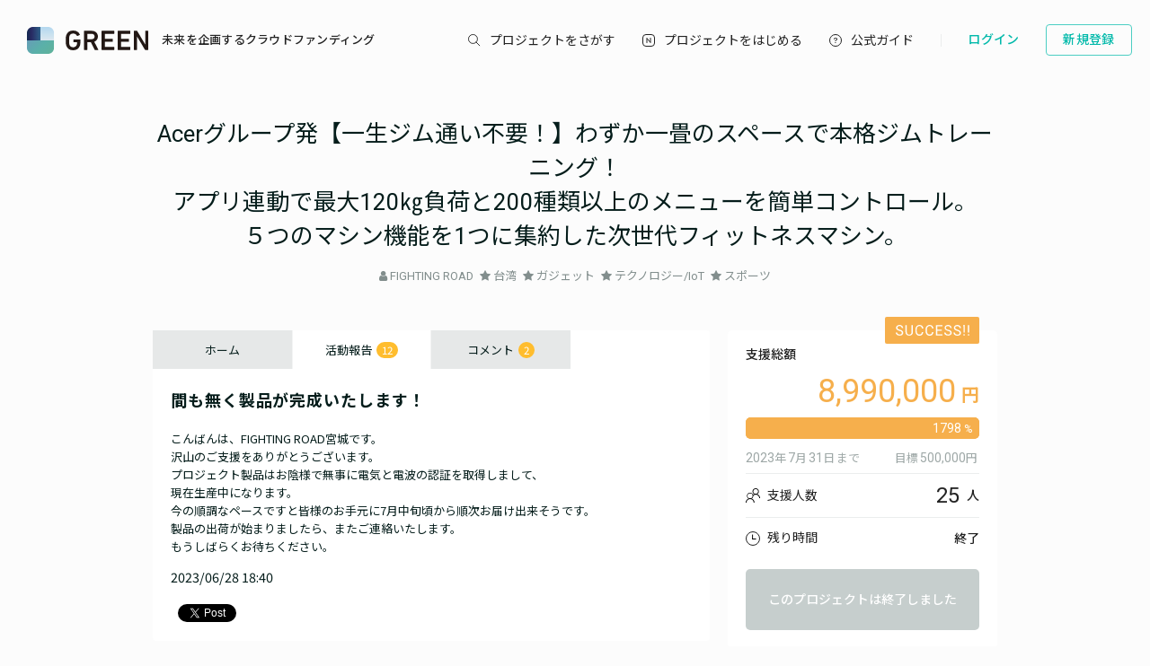

--- FILE ---
content_type: text/html; charset=utf-8
request_url: https://greenfunding.jp/lab/projects/7191/activities/29660
body_size: 47364
content:
<!DOCTYPE html>
<html>
<head>
<meta charset='UTF-8'>
<title>
間も無く製品が完成いたします！ | Acerグループ発【一生ジム通い不要！】わずか一畳のスペースで本格ジムトレーニング！
アプリ連動で最大120㎏負荷と200種類以上のメニューを簡単コントロール。
５つのマシン機能を1つに集約した次世代フィットネスマシン。 | GREENFUNDING
</title>
<link rel="stylesheet" media="all" href="https://assets.greenfunding.jp/assets/application-5b0e7eff9626bc9642a3699f10a8812cf8a4b83355082650ec89e6a02caec0ce.css" />
<script src="https://assets.greenfunding.jp/assets/application-2603fc43f1b44dcf499f8cf3f9f27108ab502c08341257adbad1c05a1f6b1e38.js"></script>
<link rel="shortcut icon" type="image/x-icon" href="https://images.greenfunding.jp/store/4cb9f06279e6c18af675a68e0a0b7f6c3fbb214f89125d2fe08be8587282" />
<meta name="csrf-param" content="authenticity_token" />
<meta name="csrf-token" content="PjllZa5e4WJv8FQqufV2Jb43cSwy0Houi/ERtxmdLohEKx2hZxz9uAEtF3cRJatsSaMPbzKqOgkj2GY/8AXysQ==" />
<meta content='間も無く製品が完成いたします！' property='og:title'>
<meta content='こんばんは、FIGHTING ROAD宮城です。
沢山のご支援をありがとうございます。
プロジェ' property='og:description'>
<meta content='https://images.greenfunding.jp/store/ec88088090625728c556a8ba36f27d3676781096ebd01749f65d238d1ffe' property='og:image'>
<meta content='article' property='og:type'>
<meta content='GREEN FUNDING' property='og:site_name'>
<meta content='ja_JP' property='og:locale'>
<meta content='https://greenfunding.jp/lab/projects/7191/activities/29660' property='og:url'>
<meta content='190491067749223' property='fb:app_id'>
<meta content='summary_large_image' name='twitter:card'>
<meta content='@greenfunding_jp' name='twitter:site'>
<meta content='間も無く製品が完成いたします！' name='twitter:title'>
<meta content='こんばんは、FIGHTING ROAD宮城です。
沢山のご支援をありがとうございます。
プロジェ' name='twitter:description'>
<meta content='https://images.greenfunding.jp/store/ec88088090625728c556a8ba36f27d3676781096ebd01749f65d238d1ffe' name='twitter:image'>


<!-- Google Tag Manager -->

<script>

window.dataLayer = window.dataLayer || [];
dataLayer.push({
  'page_view_event_id': "3d3b60ecb588e226478247f8439cd4de3222c63a77a805278cf2d28b4ec0c90f",
    'user_id': "",
    'em': "",
    'phone': "",
    'zip': "",
    'user_id_rtb': "unknown"
  });


  (function(w,d,s,l,i){w[l]=w[l]||[];w[l].push({'gtm.start':
  new Date().getTime(),event:'gtm.js'});var f=d.getElementsByTagName(s)[0],
  j=d.createElement(s),dl=l!='dataLayer'?'&l='+l:'';j.async=true;j.src=
  'https://www.googletagmanager.com/gtm.js?id='+i+dl;f.parentNode.insertBefore(j,f);
  })(window,document,'script','dataLayer','GTM-PNR8M8H');

</script>
<!-- End Google Tag Manager -->

<!-- Facebook Pixel Code -->
<script>
!function(f,b,e,v,n,t,s){if(f.fbq)return;n=f.fbq=function(){n.callMethod?
n.callMethod.apply(n,arguments):n.queue.push(arguments)};if(!f._fbq)f._fbq=n;
n.push=n;n.loaded=!0;n.version='2.0';n.queue=[];t=b.createElement(e);t.async=!0;
t.src=v;s=b.getElementsByTagName(e)[0];s.parentNode.insertBefore(t,s)}(window,
document,'script','https://connect.facebook.net/en_US/fbevents.js');
fbq('init', '1490657931261473');
fbq('track', 'PageView', {eventID: '3d3b60ecb588e226478247f8439cd4de3222c63a77a805278cf2d28b4ec0c90f'});
</script>
<noscript><img height="1" width="1" style="display:none"
src="https://www.facebook.com/tr?id=1490657931261473&ev=PageView&noscript=1"
/></noscript>
<!-- DO NOT MODIFY -->
<!-- End Facebook Pixel Code -->

<script>
// BaseCode (ページヘッダーに記述) 
!function (w, d, t) {
  w.TiktokAnalyticsObject=t;var ttq=w[t]=w[t]||[];ttq.methods=["page","track","identify","instances","debug","on","off","once","ready","alias","group","enableCookie","disableCookie"],ttq.setAndDefer=function(t,e){t[e]=function(){t.push([e].concat(Array.prototype.slice.call(arguments,0)))}};for(var i=0;i<ttq.methods.length;i++)ttq.setAndDefer(ttq,ttq.methods[i]);ttq.instance=function(t){for(var e=ttq._i[t]||[],n=0;n<ttq.methods.length;n++)ttq.setAndDefer(e,ttq.methods[n]);return e},ttq.load=function(e,n){var i="https://analytics.tiktok.com/i18n/pixel/events.js";ttq._i=ttq._i||{},ttq._i[e]=[],ttq._i[e]._u=i,ttq._t=ttq._t||{},ttq._t[e]=+new Date,ttq._o=ttq._o||{},ttq._o[e]=n||{};var o=document.createElement("script");o.type="text/javascript",o.async=!0,o.src=i+"?sdkid="+e+"&lib="+t;var a=document.getElementsByTagName("script")[0];a.parentNode.insertBefore(o,a)};

  ttq.load('CPTSQ8BC77U1C0R4S8DG');
  ttq.page();
}(window, document, 'ttq');



</script>


<!-- Criteo Top Page Tracker -->
<script type="text/javascript" src="//static.criteo.net/js/ld/ld.js" async="true"></script>
<script type="text/javascript">
  window.criteo_q = window.criteo_q || [];
  window.criteo_q.push(
    { event: "setAccount", account: [78124, 83547, 83548]},

  // 検索結果ページの場合
  // 検索結果ページ以外の場合
    
    
    
    
    );

</script>

<script src='/assets/javascripts/ckeditor/ckeditor.js'></script>
</head>
<body class='desktop asp activities_controller show_action' data-page='activities:show'>
<!-- Google Tag Manager (noscript) -->
<noscript><iframe src="https://www.googletagmanager.com/ns.html?id=GTM-PNR8M8H"
height="0" width="0" style="display:none;visibility:hidden"></iframe></noscript>
<!-- End Google Tag Manager (noscript) -->

<div class='l-header js-l-header'>
<div class='l-header__wrap'>
<h1 class='v-layouts-header__logo js-methods__hover'>
<a class='v-layouts-header__logo-link' href='/'>
<img alt="GREENFUNDING 未来を企画するクラウドファンディング" src="https://assets.greenfunding.jp/assets/layouts/common/header-logo_green-67ea9656fd52f62b230946c465fbe4420dc43157481eb10148a5534bdfff4cb8.svg" />
<span class='v-layouts-header__logo-text'>未来を企画するクラウドファンディング</span>
</a>
</h1>
<nav class='v-layouts-header__global-nav'>
<ul class='v-layouts-header__global-nav__list v-layouts-header__global-nav__list--flex'>
<li class='v-layouts-header__global-nav__item v-layouts-header__global-nav__item--search js-method__accordion'>
<a class='v-layouts-header__global-nav__item-link js-method__accordion js-methods__hover'>
<span class='v-layouts-header__global-nav__item-text v-layouts-header__global-nav__item-text--search'></span>
</a>
<div class='v-layouts-header__accordion js-methods__nav-accordion'>
<div class='v-layouts-header__accordion-search'>
<form class="project_search" id="project_search" action="/portals/search" accept-charset="UTF-8" method="get"><input name="utf8" type="hidden" value="&#x2713;" /><div class='v-layouts-header__accordion-search__inner js-methods__hover'>
<button name="button" type="submit"><span></span>
</button><input placeholder="キーワード検索" type="text" name="q[title_or_planner_name_cont]" id="q_title_or_planner_name_cont" />
</div>
</form></div>
<div class='v-layouts-header__accordion-navigation'>
<div class='v-layouts-header__accordion-navigation__category'>
<ul class='v-layouts-header__accordion-navigation__category-top'>
<li class='js-methods__hover'>
<a href="/portals/search?condition=new"><img class='is-hover' height='20px' src='https://assets.greenfunding.jp/assets/header_new-icon-hover-b15eca2df62ba9b2939f917243341e445ec7289885f80fd99b7768a2fe8b1f76.svg' width='20px'>
<img height='20px' src='https://assets.greenfunding.jp/assets/header_new-icon-3efa55825a4e47b1835b636e322f0016e7a0bdf4fc214f3bc649ed492e576d83.svg' width='20px'>
<p>新着プロジェクト</p>
</a></li>
<li class='js-methods__hover'>
<a href="/portals/picked"><img class='is-hover' height='16px' src='https://assets.greenfunding.jp/assets/header_clown-icon-hover-be5d3e6e826a040d19746e898241b4b10821232e53af067d63d4ccea590db89d.svg' width='16px'>
<img height='16px' src='https://assets.greenfunding.jp/assets/header_clown-icon-c9ab87e3c98816db8520606ea10476df7a9ef46b4cc3ec6bb9348c962dfd0b11.svg' width='16px'>
<p>代表プロジェクト</p>
</a></li>
<li class='js-methods__hover'>
<a href="/portals/search?condition=succeeded"><img class='is-hover' height='16px' src='https://assets.greenfunding.jp/assets/header_yen-icon-hover-85ce371c6bebc451e331dae826ea3a74596106211bc62520c170026c74f8c175.svg' width='16px'>
<img height='16px' src='https://assets.greenfunding.jp/assets/header_yen-icon-afb3d0f3a5a05e483fe65e0920ca34505ada89118cf555ba48d0035dba5f851e.svg' width='16px'>
<p>達成したプロジェクト</p>
</a></li>
</ul>
<ul class='v-layouts-header__accordion-navigation__category-list'>
<li class='js-methods__hover'>
<a href="/portals/search?category_id=27"><span>
ガジェット
</span>
</a></li>
<li class='js-methods__hover'>
<a href="/portals/search?category_id=38"><span>
テクノロジー/IoT
</span>
</a></li>
<li class='js-methods__hover'>
<a href="/portals/search?category_id=41"><span>
雑貨
</span>
</a></li>
<li class='js-methods__hover'>
<a href="/portals/search?category_id=45"><span>
オーディオ
</span>
</a></li>
<li class='js-methods__hover'>
<a href="/portals/search?category_id=49"><span>
アウトドア
</span>
</a></li>
<li class='js-methods__hover'>
<a href="/portals/search?category_id=44"><span>
車/バイク
</span>
</a></li>
<li class='js-methods__hover'>
<a href="/portals/search?category_id=16"><span>
ファッション
</span>
</a></li>
<li class='js-methods__hover'>
<a href="/portals/search?category_id=30"><span>
スポーツ
</span>
</a></li>
<li class='js-methods__hover'>
<a href="/portals/search?category_id=6"><span>
社会貢献
</span>
</a></li>
<li class='js-methods__hover'>
<a href="/portals/search?category_id=23"><span>
アート
</span>
</a></li>
<li class='js-methods__hover'>
<a href="/portals/search?category_id=25"><span>
出版
</span>
</a></li>
<li class='js-methods__hover'>
<a href="/portals/search?category_id=39"><span>
地域活性化
</span>
</a></li>
<li class='js-methods__hover'>
<a href="/portals/search?category_id=40"><span>
エンタメ
</span>
</a></li>
<li class='js-methods__hover'>
<a href="/portals/search?category_id=26"><span>
音楽
</span>
</a></li>
<li class='js-methods__hover'>
<a href="/portals/search?category_id=29"><span>
フード 
</span>
</a></li>
<li class='js-methods__hover'>
<a href="/portals/search?category_id=24"><span>
映像/映画
</span>
</a></li>
<li class='js-methods__hover'>
<a href="/portals/search?category_id=32"><span>
イベント
</span>
</a></li>
<li class='js-methods__hover'>
<a href="/portals/search?category_id=35"><span>
アイドル
</span>
</a></li>
<li class='js-methods__hover'>
<a href="/portals/search?category_id=42"><span>
写真
</span>
</a></li>
<li class='js-methods__hover'>
<a href="/portals/search?category_id=46"><span>
アニメ
</span>
</a></li>
<li class='js-methods__hover'>
<a href="/portals/search?category_id=43"><span>
鉄道
</span>
</a></li>
<li class='js-methods__hover'>
<a href="/portals/search?category_id=50"><span>
ペット
</span>
</a></li>
<li class='js-methods__hover'>
<a href="/portals/search?category_id=51"><span>
台湾
</span>
</a></li>
<li class='js-methods__hover'>
<a href="/portals/search?category_id=33"><span>
その他
</span>
</a></li>
<li class='js-methods__hover'>
<a href="/portals/search?category_id=52"><span>
ゴルフ
</span>
</a></li>

</ul>
</div>
</div>
<div class='v-layouts-header__accordion-close-button js-methods__close-button'>
<div class='v-layouts-header__accordion-close-button__container'>
<img src='https://assets.greenfunding.jp/assets/header_close-icon-b2fdce2cdbf318b3b922716019ed00b05123a341a0a4a0163b421e1c09c5a4c1.svg'>
<p>メニューを閉じる</p>
</div>
</div>
</div>
</li>
<li class='v-layouts-header__global-nav__item v-layouts-header__global-nav__item--start js-methods__hover'>
<a class='v-layouts-header__global-nav__item-link' href='/about'>
<span class='v-layouts-header__global-nav__item-text v-layouts-header__global-nav__item-text--start'></span>
</a>
</li>
<li class='v-layouts-header__global-nav__item v-layouts-header__global-nav__item--guide js-methods__hover'>
<a class='v-layouts-header__global-nav__item-link' href='https://help2020.greenfunding.jp/'>
<span class='v-layouts-header__global-nav__item-text v-layouts-header__global-nav__item-text--guide'>公式ガイド</span>
</a>
</li>
<li class='v-layouts-header__global-nav__item v-layouts-header__global-nav__item--vertical'></li>
</ul>
</nav>

<div class='v-layouts-header__users'>
<ul class='v-layouts-header__users__list v-layouts-header__users__list--flex'>
<li class='v-layouts-header__users__item'>
<a class='v-layouts-header__users-button v-layouts-header__users-button js-methods__hover' href='/users/sign_in?forced=true'>
<span class='v-layouts-header__users-button__label'>ログイン</span>
</a>
</li>
<li class='v-layouts-header__users__item v-layouts-header__users__item--sign-up'>
<a class='v-layouts-header__users-button v-layouts-header__users-button--sign-up js-methods__hover' href='/users/sign_up'>
<span class='v-layouts-header__users-button__label'>新規登録</span>
</a>
</li>
</ul>
</div>

</div>
</div>
<div class='v-layouts__overlay js-methods__overlay'></div>




<div class='l-main'>
<div class='project_header'>

<h1><a href="/lab/projects/7191">Acerグループ発【一生ジム通い不要！】わずか一畳のスペースで本格ジムトレーニング！<br />アプリ連動で最大120㎏負荷と200種類以上のメニューを簡単コントロール。<br />５つのマシン機能を1つに集約した次世代フィットネスマシン。</a></h1>
<ul>
<li>
<i class="fa fa-user"></i>
<a data-planner-id="41225" id="open_show_planner" href="?planner_id=41225&amp;project_id=7191#show_planner">FIGHTING ROAD</a>
</li>
<li>
<i class="fa fa-star"></i>
<a href="/lab/projects/search?category_id=51">台湾</a>
</li>
<li>
<i class="fa fa-star"></i>
<a href="/lab/projects/search?category_id=27">ガジェット</a>
</li>
<li>
<i class="fa fa-star"></i>
<a href="/lab/projects/search?category_id=38">テクノロジー/IoT</a>
</li>
<li>
<i class="fa fa-star"></i>
<a href="/lab/projects/search?category_id=30">スポーツ</a>
</li>
</ul>
</div>

<div class='container container--project_wide container-flex'>
<div class='l-content'>
<ul class='project_content-header'>
<li class='is-home'>
<a data-keep-scroll="true" href="/lab/projects/7191">ホーム</a>
</li>
<li class='is-activities'>
<a data-keep-scroll="true" href="/lab/projects/7191/activities">活動報告
<span class='badge'>
12
</span>
</a></li>
<li class='is-comments'>
<a data-keep-scroll="true" href="/lab/projects/7191/comments">コメント
<span class='badge'>
2
</span>
</a></li>
</ul>

<div class='project_activity'>
<h2>間も無く製品が完成いたします！</h2>
<div class='project_activity-content'>
<p>こんばんは、FIGHTING ROAD宮城です。<br>
沢山のご支援をありがとうございます。<br>
プロジェクト製品はお陰様で無事に電気と電波の認証を取得しまして、<br>
現在生産中になります。<br>
今の順調なペースですと皆様のお手元に7月中旬頃から順次お届け出来そうです。<br>
製品の出荷が始まりましたら、またご連絡いたします。<br>
もうしばらくお待ちください。</p>

</div>
<div class='project_activity-created_at'></div>
2023/06/28 18:40
<ul class='project-social_button'>
<li>
<div class='fb-like' data-action='like' data-href='https://greenfunding.jp/lab/projects/7191/activities/29660' data-layout='button_count' data-share='false' data-show-faces='false'></div>
</li>
<li>
<a class='twitter-share-button' href='https://twitter.com/share?text=【クラウドファンディング活動報告】間も無く製品が完成いたします！ | Acerグループ発【一生ジム通い不要！】わずか一畳のスペースで本格ジムトレーニング！
アプリ連動で最大120㎏負荷と200種類以上のメニューを簡単コントロール。
５つのマシン機能を1つに集約した次世代フィットネスマシン。'>
Tweet
</a>
</li>
</ul>

</div>

</div>
<div class='l-sidebar is-right'>
<div class='project_sidebar'>
<div class='project_sidebar-section project_sidebar_dashboard'>
<div class='project_sidebar_dashboard-success-ribbon'></div>
<div class='project_sidebar_dashboard-progress'>
<div class='text text-muted text-small'>
支援総額
</div>
<div class='project_sidebar_dashboard-amount'>
8,990,000
</div>
<div class='progress_bar progress_bar-detail'>
<div class='progress_bar-bar' style='width: calc(100% + 0.0px)'>
<div class='progress_bar-label'>
1798
</div>
</div>
</div>
</div>
<div class='project_sidebar_dashboard-target-info'>
<div class='text text-muted text-small'><span class='is-number'>2023</span><span>年</span><span class='is-number'>7</span><span>月</span><span class='is-number'>31</span><span>日</span><span>まで</span></div>
<div class='text text-muted text-small'><span>目標</span><span class='is-number'>500,000</span><span>円</span></div>
</div>
<div class='project_sidebar_dashboard-info'>
<ul>
<li>
<div>
支援人数
</div>
<div class='project_sidebar_dashboard-info-number'>
<span class='is-number'>25</span>
<span>人</span>
</div>
</li>
<li>
<div>
残り時間
</div>
<div class='project_sidebar_dashboard-info-number'>
終了
</div>
</li>
</ul>
</div>
<button name="button" type="submit" class="button button-default button-end">このプロジェクトは終了しました</button>
</div>

<div class='project_sidebar-section project_sidebar_profile'>
<div class='project_sidebar_profile-image'>
<img class="attachment planner image" alt="image" onerror="this.error=null;this.src=&quot;https://assets.greenfunding.jp/assets/loading_image-c8ad271e12f4eac92d6ad11d1b7a3786b990fae3fca09d690dd64a34875d7207.gif&quot;" src="https://images.greenfunding.jp/store/eb68dd02a174a221e442e20eea49dbf84ee8f257591a95d2e1b71ae84187" />
</div>
<div class='project_sidebar_profile-section'>
<div class='project_sidebar_profile-name'>
FIGHTING ROAD
</div>
<div class='project_sidebar_profile-links'>
<a class="project_sidebar_profile-links-button" target="_blank" href="https://www.facebook.com/fightingroad.co.jp"><svg width="16" height="16" viewbox="0 0 16 16" fill="none" xmlns="http://www.w3.org/2000/svg"><path d="M16 8C16 3.58172 12.4183 0 8 0C3.58172 0 0 3.58172 0 8C0 11.993 2.92547 15.3027 6.75 15.9028V10.3125H4.71875V8H6.75V6.2375C6.75 4.2325 7.94438 3.125 9.77172 3.125C10.647 3.125 11.5625 3.28125 11.5625 3.28125V5.25H10.5538C9.56 5.25 9.25 5.86672 9.25 6.49938V8H11.4688L11.1141 10.3125H9.25V15.9028C13.0745 15.3027 16 11.993 16 8Z"></path></svg>
</a><a class="project_sidebar_profile-links-button" target="_blank" href="https://www.instagram.com/fightingroad.tokyo/?hl=ja"><svg width="16" height="16" viewbox="0 0 16 16" fill="none" xmlns="http://www.w3.org/2000/svg"><path d="M7.99968 1.44135C10.1358 1.44135 10.3886 1.44961 11.2323 1.48803C12.0122 1.5236 12.4358 1.65379 12.7178 1.76334C13.0913 1.90846 13.3577 2.08185 13.6378 2.36161C13.9178 2.64168 14.0912 2.90811 14.236 3.28154C14.3456 3.56352 14.4758 3.98713 14.5113 4.76703C14.5498 5.61044 14.558 5.86352 14.558 7.99967C14.558 10.1358 14.5498 10.3886 14.5113 11.2323C14.4758 12.0122 14.3456 12.4358 14.236 12.7178C14.0909 13.0912 13.9175 13.3577 13.6378 13.6377C13.3577 13.9178 13.0913 14.0912 12.7178 14.236C12.4358 14.3456 12.0122 14.4757 11.2323 14.5113C10.3889 14.5497 10.1358 14.558 7.99968 14.558C5.86353 14.558 5.61045 14.5497 4.76704 14.5113C3.98714 14.4757 3.56353 14.3456 3.28155 14.236C2.90811 14.0909 2.64169 13.9175 2.36161 13.6377C2.08153 13.3577 1.90815 13.0912 1.76335 12.7178C1.65379 12.4358 1.5236 12.0122 1.48803 11.2323C1.44961 10.3889 1.44135 10.1358 1.44135 7.99967C1.44135 5.86352 1.44961 5.61076 1.48803 4.76703C1.5236 3.98713 1.65379 3.56352 1.76335 3.28154C1.90847 2.90811 2.08185 2.64168 2.36161 2.36161C2.64169 2.08153 2.90811 1.90815 3.28155 1.76334C3.56353 1.65379 3.98714 1.5236 4.76704 1.48803C5.61076 1.44961 5.86353 1.44135 7.99968 1.44135ZM7.99968 0C5.82702 0 5.55456 0.00920889 4.70131 0.0482673C3.84996 0.0870082 3.26853 0.222284 2.7595 0.420116C2.23332 0.624617 1.78716 0.898026 1.3426 1.34291C0.898027 1.78748 0.6243 2.23363 0.420117 2.75949C0.222284 3.26852 0.0870083 3.84995 0.0482674 4.7013C0.00920891 5.55455 0 5.82701 0 7.99967C0 10.1723 0.00920891 10.4448 0.0482674 11.298C0.0870083 12.1494 0.222284 12.7308 0.420117 13.2398C0.624618 13.766 0.898027 14.2122 1.34291 14.6567C1.7878 15.1016 2.23364 15.375 2.75981 15.5795C3.26853 15.7774 3.85028 15.9127 4.70162 15.9514C5.55488 15.9904 5.82733 15.9997 8 15.9997C10.1727 15.9997 10.4451 15.9904 11.2984 15.9514C12.1497 15.9127 12.7315 15.7774 13.2402 15.5795C13.7664 15.375 14.2125 15.1016 14.6571 14.6567C15.102 14.2119 15.3754 13.766 15.5799 13.2398C15.7777 12.7311 15.913 12.1494 15.9517 11.298C15.9908 10.4448 16 10.1723 16 7.99967C16 5.82701 15.9908 5.55455 15.9517 4.7013C15.913 3.84995 15.7777 3.2682 15.5799 2.75949C15.3754 2.23332 15.102 1.78716 14.6571 1.34259C14.2122 0.897708 13.7664 0.6243 13.2402 0.419799C12.7308 0.222284 12.1494 0.0870082 11.2981 0.0482673C10.4448 0.00920889 10.1723 0 7.99968 0Z"></path><path d="M7.99965 3.89233C5.73077 3.89233 3.89185 5.73157 3.89185 8.00014C3.89185 10.2687 5.73109 12.1079 7.99965 12.1079C10.2682 12.1079 12.1075 10.2687 12.1075 8.00014C12.1075 5.73157 10.2685 3.89233 7.99965 3.89233ZM7.99965 10.6666C6.52686 10.6666 5.3332 9.47261 5.3332 8.00014C5.3332 6.52735 6.52718 5.33369 7.99965 5.33369C9.47213 5.33369 10.6661 6.52767 10.6661 8.00014C10.6661 9.47293 9.47244 10.6666 7.99965 10.6666Z"></path><path d="M12.27 4.6893C12.8002 4.6893 13.23 4.25952 13.23 3.72936C13.23 3.19919 12.8002 2.76941 12.27 2.76941C11.7398 2.76941 11.3101 3.19919 11.3101 3.72936C11.3101 4.25952 11.7398 4.6893 12.27 4.6893Z"></path></svg>
</a><a class="project_sidebar_profile-links-button project_sidebar_profile-links-button--yt" target="_blank" href="https://www.youtube.com/@fightingroadofficial/about"><svg width="16" height="12" viewbox="0 0 16 12" fill="none" xmlns="http://www.w3.org/2000/svg" class="is-yt"><path d="M15.6668 1.87394C15.4824 1.13594 14.9411 0.555974 14.2522 0.35842C13.0036 0 8 0 8 0C8 0 2.99638 0 1.74909 0.35842C1.06026 0.555974 0.518933 1.13594 0.334541 1.87394C0 3.21025 0 6 0 6C0 6 0 8.78975 0.334541 10.1261C0.518933 10.8641 1.06026 11.444 1.74909 11.6416C2.99638 12 8 12 8 12C8 12 13.0036 12 14.2509 11.6416C14.9397 11.444 15.4811 10.8641 15.6655 10.1261C16 8.78975 16 6 16 6C16 6 16 3.21025 15.6668 1.87394Z"></path><path d="M6.3999 8.57064V3.42859L10.558 5.99961L6.3999 8.57064Z"></path></svg>
</a><a class="project_sidebar_profile-links-button" target="_blank" href="https://www.fightingroad.co.jp/"><svg width="16" height="16" viewbox="0 0 16 16" fill="none" xmlns="http://www.w3.org/2000/svg"><path d="m8 0c.73438 0 1.44271.09375 2.125.28125.6823.1875 1.3203.455729 1.9141.80469.5937.34896 1.1328.76562 1.6171 1.25.4844.48437.9011 1.02604 1.25 1.625.349.59896.6172 1.23698.8047 1.91406s.2839 1.38542.2891 2.125c0 .73438-.0938 1.44271-.2812 2.125-.1876.6823-.4558 1.3203-.8047 1.9141-.349.5937-.7657 1.1328-1.25 1.6171-.4844.4844-1.0261.9011-1.625 1.25-.599.349-1.237.6172-1.9141.8047-.67708.1875-1.38542.2839-2.125.2891-.73438 0-1.44271-.0938-2.125-.2812-.68229-.1876-1.32031-.4558-1.91406-.8047-.59375-.349-1.13282-.7657-1.61719-1.25-.48437-.4844-.90104-1.0261-1.25-1.625-.348958-.599-.617188-1.2344-.804688-1.9063-.1875-.67186-.28385367-1.3828-.289062-2.1328 0-.73438.09375-1.44271.28125-2.125s.455729-1.32031.80469-1.91406c.34896-.59375.76562-1.13282 1.25-1.61719.48437-.48437 1.02604-.90104 1.625-1.25.59896-.348958 1.23437-.617188 1.90625-.804688.67187-.1875 1.38281-.28385367 2.13281-.289062zm6.3203 5c-.1979-.42188-.4375-.81771-.7187-1.1875-.2813-.36979-.5938-.71094-.9375-1.02344-.3438-.3125-.7162-.58594-1.1172-.82031-.4011-.23437-.8203-.42969-1.2578-.58594.1875.26042.3567.53646.5078.82813.151.29166.2838.59114.3984.89844.1146.30729.2162.62239.3047.94531.0885.32291.1615.63802.2188.94531zm.6797 3c0-.69271-.0964-1.35938-.2891-2h-2.8359c.0417.33333.0729.66406.0938.99219.0208.32812.0312.66406.0312 1.00781 0 .33854-.0104.67188-.0312 1-.0209.32812-.0521.66146-.0938 1h2.8359c.1927-.64062.2891-1.30729.2891-2zm-7 7c.25521 0 .49219-.0703.71094-.2109.21875-.1407.42448-.3256.61718-.5547.19271-.2292.35938-.487.5-.7735.14063-.2864.27348-.5807.39848-.8828s.2213-.5885.289-.8593c.0677-.2709.1276-.5105.1797-.7188h-5.39061c.04166.2031.10156.4427.17969.7188.07812.276.17447.5624.28906.8593.11458.2969.24479.5886.39062.875.14584.2865.31511.5469.50782.7813.1927.2344.39583.4192.60937.5547.21354.1354.45313.2057.71875.2109zm2.8672-5c.0417-.33333.0729-.66406.0937-.99219.0209-.32812.0339-.66406.0391-1.00781 0-.33854-.0104-.67188-.0312-1-.0209-.32812-.0547-.66146-.1016-1h-5.73439c-.04166.33333-.07291.66406-.09375.99219-.02083.32812-.03385.66406-.03906 1.00781 0 .33854.01042.67188.03125 1s.05469.66146.10156 1zm-9.8672-2c0 .69271.09635 1.35938.28906 2h2.83594c-.04167-.33333-.07292-.66406-.09375-.99219-.02083-.32812-.03125-.66406-.03125-1.00781 0-.33854.01042-.67188.03125-1s.05208-.66146.09375-1h-2.83594c-.19271.64062-.28906 1.30729-.28906 2zm7-7c-.25521 0-.49219.07031-.71094.21094-.21875.14062-.42448.32552-.61718.55468-.19271.22917-.35938.48698-.5.77344-.14063.28646-.27344.58073-.39844.88282-.125.30208-.22136.58854-.28906.85937-.06771.27083-.12761.51042-.17969.71875h5.39061c-.0417-.20312-.1015-.44271-.1797-.71875-.0781-.27604-.1745-.5625-.289-.85937-.1146-.29688-.24483-.58855-.39066-.875-.14584-.28646-.31511-.54688-.50782-.78126-.1927-.23437-.39583-.41927-.60937-.55468-.21354-.13542-.45313-.20573-.71875-.21094zm-2.28906.38281c-.4375.15104-.85677.34636-1.25782.58594-.40104.23958-.77343.51302-1.11718.82031s-.65625.64584-.9375 1.01563-.52084.76823-.71875 1.19531h2.60156c.0625-.3125.13542-.6276.21875-.94531s.18229-.63021.29688-.9375c.11458-.30729.25-.60938.40624-.90625.15626-.29688.32553-.57292.50782-.82813zm-4.03125 9.61719c.19791.4219.4375.8177.71875 1.1875s.59375.7109.9375 1.0234.71614.586 1.11718.8203c.40105.2344.82032.4297 1.25782.586-.1875-.2604-.35677-.5365-.50782-.8281-.15104-.2917-.28385-.5912-.39843-.8985-.11459-.3073-.21615-.6224-.30469-.9453s-.16146-.638-.21875-.9453zm8.60941 3.6172c.4375-.1511.8567-.3464 1.2578-.586.401-.2395.7734-.513 1.1172-.8203.3437-.3073.6562-.6458.9375-1.0156.2812-.3698.5208-.7682.7187-1.1953h-2.6015c-.0626.3125-.1355.6276-.2188.9453s-.1823.6302-.2969.9375-.25.6094-.4062.9063c-.1563.2968-.3255.5729-.5078.8281z"></path></svg>
</a></div>
</div>
<a class="project_sidebar_profile-button" href="/lab/projects/7191/project_inquiries/faq">起案者に問い合わせ</a>
<a class="project_sidebar_profile-button project_sidebar_profile-button--transactions" href="/lab/projects/7191/planner_transactions">特定商取引法に関する表示</a>
<a class="project_sidebar_profile-button project_sidebar_profile-button--policy" href="/lab/projects/7191/privacy_policy">プライバシーポリシー</a>
</div>

<div class='project_sidebar-section project_sidebar_vpoint'>
<div class='project_sidebar_vpoint-banner'>
<img alt="vpoint-icon" class="project_sidebar_vpoint-image" src="https://assets.greenfunding.jp/assets/vpoint_icon-6ee4f1dbb707341b1ad559ef94048c439a5f86fe243cbea1d2e2fe7ce6d43f14.png" />
<span class='project_sidebar_vpoint-text'>Vポイント連携で、もっとお得に</span>
</div>
</div>

<div class='project_sidebar-section project_sidebar_reward is-out_of_stock is-expired project_sidebar_reward--flat'>
<div class='project_sidebar_reward-wrap'>
<div class='project_sidebar_reward-head'>
<div class='project_sidebar_reward-head-left'>
<div class='project_sidebar_reward-type'>
Super Early Bird
</div>
<div class='project_sidebar_reward-head-left-bottom'>
<div class='project_sidebar_reward-discount'>
120000
<span class='project_sidebar_reward-discount--yen'></span>
</div>
<div class='project_sidebar_reward-rest_of_number'><span>残り</span><span class='is-number'>0</span><span>個</span></div>
</div>
</div>
<div class='project_sidebar_reward-head-right'>
<div class='project_sidebar_reward-amount'>
320,000
</div>
</div>
</div>
<div class='project_sidebar_reward-vpoint'>
<img alt="vpoint-icon" class="project_sidebar_reward-vpoint-image" src="https://assets.greenfunding.jp/assets/vpoint_icon-6ee4f1dbb707341b1ad559ef94048c439a5f86fe243cbea1d2e2fe7ce6d43f14.png" />
<p class='project_sidebar_reward-vpoint-text'>Vポイント連携すると 1600pt 貯まる</p>
</div>
<div class='project_sidebar_reward-image'>
<img class="attachment reward image" alt="image" onerror="this.error=null;this.src=&quot;https://assets.greenfunding.jp/assets/loading_image-c8ad271e12f4eac92d6ad11d1b7a3786b990fae3fca09d690dd64a34875d7207.gif&quot;" src="https://images.greenfunding.jp/store/518dc90afe001b3e61771c97d580e9c1e380b6d4388dd116aec700815c29" />
</div>
<div class='project_sidebar_reward-description read-more-js'>
<div class='project_sidebar_reward-description-wrap read-more-js__wrap'>
<h3 class='reward_title'>
SHG500一式フルセットにminiリラックスガン（通常価格12,980円）をプレゼントします！
</h3>
<div class='project_sidebar_reward-content'>
<p>SHG500一式フルセットにminiリラックスガン（通常価格12,980円）をプレゼントします！</p>
</div>
</div>
<div class='project_sidebar_reward-description-blur read-more-js__blur'></div>
</div>
<div class='project_sidebar_reward-list-style-wrap'>
<div class='project_sidebar_reward-delivery_date project_sidebar_reward-list-style'>
<p>配送予定</p>
<p>2023年8月以降</p>
</div>
<div class='project_sidebar_reward-support_count project_sidebar_reward-list-style'>
<p>支援人数</p>
<p>
<span class='is-number'>3</span>
人
</p>
</div>
</div>
<div class='project_sidebar_reward-button project_sidebar_reward-button--end'>
このプロジェクトは終了しました
</div>
</div>
</div>
<div class='project_sidebar-section project_sidebar_reward is-out_of_stock is-expired project_sidebar_reward--flat'>
<div class='project_sidebar_reward-wrap'>
<div class='project_sidebar_reward-head'>
<div class='project_sidebar_reward-head-left'>
<div class='project_sidebar_reward-type'>
Early Bird
</div>
<div class='project_sidebar_reward-head-left-bottom'>
<div class='project_sidebar_reward-discount'>
100000
<span class='project_sidebar_reward-discount--yen'></span>
</div>
<div class='project_sidebar_reward-rest_of_number'><span>残り</span><span class='is-number'>0</span><span>個</span></div>
</div>
</div>
<div class='project_sidebar_reward-head-right'>
<div class='project_sidebar_reward-amount'>
340,000
</div>
</div>
</div>
<div class='project_sidebar_reward-vpoint'>
<img alt="vpoint-icon" class="project_sidebar_reward-vpoint-image" src="https://assets.greenfunding.jp/assets/vpoint_icon-6ee4f1dbb707341b1ad559ef94048c439a5f86fe243cbea1d2e2fe7ce6d43f14.png" />
<p class='project_sidebar_reward-vpoint-text'>Vポイント連携すると 1700pt 貯まる</p>
</div>
<div class='project_sidebar_reward-image'>
<img class="attachment reward image" alt="image" onerror="this.error=null;this.src=&quot;https://assets.greenfunding.jp/assets/loading_image-c8ad271e12f4eac92d6ad11d1b7a3786b990fae3fca09d690dd64a34875d7207.gif&quot;" src="https://images.greenfunding.jp/store/876950490c0bc978a6b40a5cb37b91b3bec187f77e9e30a3209714c70f55" />
</div>
<div class='project_sidebar_reward-description read-more-js'>
<div class='project_sidebar_reward-description-wrap read-more-js__wrap'>
<h3 class='reward_title'>
SHG500一式フルセットにminiリラックスガン（通常価格12,980円）をプレゼントします！
</h3>
<div class='project_sidebar_reward-content'>
<p>SHG500一式フルセットにminiリラックスガン（通常価格12,980円）をプレゼントします！</p>
</div>
</div>
<div class='project_sidebar_reward-description-blur read-more-js__blur'></div>
</div>
<div class='project_sidebar_reward-list-style-wrap'>
<div class='project_sidebar_reward-delivery_date project_sidebar_reward-list-style'>
<p>配送予定</p>
<p>2023年8月以降</p>
</div>
<div class='project_sidebar_reward-support_count project_sidebar_reward-list-style'>
<p>支援人数</p>
<p>
<span class='is-number'>5</span>
人
</p>
</div>
</div>
<div class='project_sidebar_reward-button project_sidebar_reward-button--end'>
このプロジェクトは終了しました
</div>
</div>
</div>
<div class='project_sidebar-section project_sidebar_reward is-out_of_stock is-expired project_sidebar_reward--flat'>
<div class='project_sidebar_reward-wrap'>
<div class='project_sidebar_reward-head'>
<div class='project_sidebar_reward-head-left'>
<div class='project_sidebar_reward-type'>
Value Plus -2
</div>
<div class='project_sidebar_reward-head-left-bottom'>
<div class='project_sidebar_reward-discount'>
80000
<span class='project_sidebar_reward-discount--yen'></span>
</div>
<div class='project_sidebar_reward-rest_of_number'><span>残り</span><span class='is-number'>0</span><span>個</span></div>
</div>
</div>
<div class='project_sidebar_reward-head-right'>
<div class='project_sidebar_reward-amount'>
360,000
</div>
</div>
</div>
<div class='project_sidebar_reward-vpoint'>
<img alt="vpoint-icon" class="project_sidebar_reward-vpoint-image" src="https://assets.greenfunding.jp/assets/vpoint_icon-6ee4f1dbb707341b1ad559ef94048c439a5f86fe243cbea1d2e2fe7ce6d43f14.png" />
<p class='project_sidebar_reward-vpoint-text'>Vポイント連携すると 1800pt 貯まる</p>
</div>
<div class='project_sidebar_reward-image'>
<img class="attachment reward image" alt="image" onerror="this.error=null;this.src=&quot;https://assets.greenfunding.jp/assets/loading_image-c8ad271e12f4eac92d6ad11d1b7a3786b990fae3fca09d690dd64a34875d7207.gif&quot;" src="https://images.greenfunding.jp/store/5cce3f710829cc0417afb3e4c4e16542026ed829bb4a1bd5f06af8fe00b5" />
</div>
<div class='project_sidebar_reward-description read-more-js'>
<div class='project_sidebar_reward-description-wrap read-more-js__wrap'>
<h3 class='reward_title'>
SHG500一式フルセットにminiリラックスガン（通常価格12,980円）をプレゼントします！
</h3>
<div class='project_sidebar_reward-content'>
<p>SHG500一式フルセットにminiリラックスガン（通常価格12,980円）をプレゼントします！</p>
</div>
</div>
<div class='project_sidebar_reward-description-blur read-more-js__blur'></div>
</div>
<div class='project_sidebar_reward-list-style-wrap'>
<div class='project_sidebar_reward-delivery_date project_sidebar_reward-list-style'>
<p>配送予定</p>
<p>2023年8月以降</p>
</div>
<div class='project_sidebar_reward-support_count project_sidebar_reward-list-style'>
<p>支援人数</p>
<p>
<span class='is-number'>10</span>
人
</p>
</div>
</div>
<div class='project_sidebar_reward-button project_sidebar_reward-button--end'>
このプロジェクトは終了しました
</div>
</div>
</div>
<div class='project_sidebar-section project_sidebar_reward is-expired project_sidebar_reward--flat'>
<div class='project_sidebar_reward-wrap'>
<div class='project_sidebar_reward-head'>
<div class='project_sidebar_reward-head-left'>
<div class='project_sidebar_reward-type'>
Value Plus
</div>
<div class='project_sidebar_reward-head-left-bottom'>
<div class='project_sidebar_reward-discount'>
50000
<span class='project_sidebar_reward-discount--yen'></span>
</div>
<div class='project_sidebar_reward-rest_of_number'><span>残り</span><span class='is-number'>8</span><span>個</span></div>
</div>
</div>
<div class='project_sidebar_reward-head-right'>
<div class='project_sidebar_reward-amount'>
390,000
</div>
</div>
</div>
<div class='project_sidebar_reward-vpoint'>
<img alt="vpoint-icon" class="project_sidebar_reward-vpoint-image" src="https://assets.greenfunding.jp/assets/vpoint_icon-6ee4f1dbb707341b1ad559ef94048c439a5f86fe243cbea1d2e2fe7ce6d43f14.png" />
<p class='project_sidebar_reward-vpoint-text'>Vポイント連携すると 1950pt 貯まる</p>
</div>
<div class='project_sidebar_reward-image'>
<img class="attachment reward image" alt="image" onerror="this.error=null;this.src=&quot;https://assets.greenfunding.jp/assets/loading_image-c8ad271e12f4eac92d6ad11d1b7a3786b990fae3fca09d690dd64a34875d7207.gif&quot;" src="https://images.greenfunding.jp/store/e74a9f5bffc65507b61fbb76f92c31f5e1e03f36113ee8694203219a99c6" />
</div>
<div class='project_sidebar_reward-description read-more-js'>
<div class='project_sidebar_reward-description-wrap read-more-js__wrap'>
<h3 class='reward_title'>
SHG500一式フルセットにminiリラックスガン（通常価格12,980円）をプレゼントします！
</h3>
<div class='project_sidebar_reward-content'>
<p>SHG500一式フルセットにminiリラックスガン（通常価格12,980円）をプレゼントします！</p>
</div>
</div>
<div class='project_sidebar_reward-description-blur read-more-js__blur'></div>
</div>
<div class='project_sidebar_reward-list-style-wrap'>
<div class='project_sidebar_reward-delivery_date project_sidebar_reward-list-style'>
<p>配送予定</p>
<p>2023年8月以降</p>
</div>
<div class='project_sidebar_reward-support_count project_sidebar_reward-list-style'>
<p>支援人数</p>
<p>
<span class='is-number'>7</span>
人
</p>
</div>
</div>
<div class='project_sidebar_reward-button project_sidebar_reward-button--end'>
このプロジェクトは終了しました
</div>
</div>
</div>
<div class='project_sidebar-section project_sidebar_reward is-expired is-disabled project_sidebar_reward--flat'>
<div class='project_sidebar_reward-wrap'>
<div class='project_sidebar_reward-head'>
<div class='project_sidebar_reward-head-left'>
<div class='project_sidebar_reward-type'>
Standard
</div>
<div class='project_sidebar_reward-head-left-bottom'>
<div class='project_sidebar_reward-discount'>
20000
<span class='project_sidebar_reward-discount--yen'></span>
</div>
</div>
</div>
<div class='project_sidebar_reward-head-right'>
<div class='project_sidebar_reward-amount'>
420,000
</div>
</div>
</div>
<div class='project_sidebar_reward-vpoint'>
<img alt="vpoint-icon" class="project_sidebar_reward-vpoint-image" src="https://assets.greenfunding.jp/assets/vpoint_icon-6ee4f1dbb707341b1ad559ef94048c439a5f86fe243cbea1d2e2fe7ce6d43f14.png" />
<p class='project_sidebar_reward-vpoint-text'>Vポイント連携すると 2100pt 貯まる</p>
</div>
<div class='project_sidebar_reward-image'>
<img class="attachment reward image" alt="image" onerror="this.error=null;this.src=&quot;https://assets.greenfunding.jp/assets/loading_image-c8ad271e12f4eac92d6ad11d1b7a3786b990fae3fca09d690dd64a34875d7207.gif&quot;" src="https://images.greenfunding.jp/store/d73f12c26a245268b13a9357e7553840f30658748df6c27dbca6acd4b111" />
</div>
<div class='project_sidebar_reward-description read-more-js'>
<div class='project_sidebar_reward-description-wrap read-more-js__wrap'>
<h3 class='reward_title'>
SHG500一式フルセット
</h3>
<div class='project_sidebar_reward-content'>
<p>SHG500一式フルセット</p>
</div>
</div>
<div class='project_sidebar_reward-description-blur read-more-js__blur'></div>
</div>
<div class='project_sidebar_reward-list-style-wrap'>
<div class='project_sidebar_reward-delivery_date project_sidebar_reward-list-style'>
<p>配送予定</p>
<p>2023年8月以降</p>
</div>
<div class='project_sidebar_reward-support_count project_sidebar_reward-list-style'>
<p>支援人数</p>
<p>
<span class='is-number'>0</span>
人
</p>
</div>
</div>
<div class='project_sidebar_reward-button project_sidebar_reward-button--end'>
このプロジェクトは終了しました
</div>
</div>
</div>

</div>

</div>
</div>
</div>


<footer class='l-footer js-footer'>
<div class='l-footer__wrap'>
<div class='l-footer__wrap-section'>
<div class='v-layouts-footer__search'>
<form class="project_search" id="project_search" action="/portals/search" accept-charset="UTF-8" method="get"><input name="utf8" type="hidden" value="&#x2713;" /><div class='v-layouts-footer__search__inner'>
<button name="button" type="submit"><img alt='キーワード検索' src='https://assets.greenfunding.jp/assets/layouts/common/footer-search_icon-grey-eea71029c4b35998fa997d2992f02a8c24375a2313ecca19ce021409574440eb.svg'>
</button><input placeholder="キーワード検索" type="text" name="q[title_or_planner_name_cont]" id="q_title_or_planner_name_cont" />
</div>
</form></div>
<nav class='v-layouts-footer__navigation'>
<div class='v-layouts-footer__navigation__category'>
<div class='v-layouts-footer__navigation__category-wrap'>
<ul class='v-layouts-footer__navigation__category-list'>
<li class='js-methods__hover'>
<a href="/portals/search?category_id=27"><span>
ガジェット
</span>
</a></li>
<li class='js-methods__hover'>
<a href="/portals/search?category_id=38"><span>
テクノロジー/IoT
</span>
</a></li>
<li class='js-methods__hover'>
<a href="/portals/search?category_id=41"><span>
雑貨
</span>
</a></li>
<li class='js-methods__hover'>
<a href="/portals/search?category_id=45"><span>
オーディオ
</span>
</a></li>
<li class='js-methods__hover'>
<a href="/portals/search?category_id=49"><span>
アウトドア
</span>
</a></li>
<li class='js-methods__hover'>
<a href="/portals/search?category_id=44"><span>
車/バイク
</span>
</a></li>
<li class='js-methods__hover'>
<a href="/portals/search?category_id=16"><span>
ファッション
</span>
</a></li>
<li class='js-methods__hover'>
<a href="/portals/search?category_id=30"><span>
スポーツ
</span>
</a></li>
<li class='js-methods__hover'>
<a href="/portals/search?category_id=6"><span>
社会貢献
</span>
</a></li>
<li class='js-methods__hover'>
<a href="/portals/search?category_id=23"><span>
アート
</span>
</a></li>
<li class='js-methods__hover'>
<a href="/portals/search?category_id=25"><span>
出版
</span>
</a></li>
<li class='js-methods__hover'>
<a href="/portals/search?category_id=39"><span>
地域活性化
</span>
</a></li>
<li class='js-methods__hover'>
<a href="/portals/search?category_id=40"><span>
エンタメ
</span>
</a></li>
<li class='js-methods__hover'>
<a href="/portals/search?category_id=26"><span>
音楽
</span>
</a></li>
<li class='js-methods__hover'>
<a href="/portals/search?category_id=29"><span>
フード 
</span>
</a></li>
<li class='js-methods__hover'>
<a href="/portals/search?category_id=24"><span>
映像/映画
</span>
</a></li>
<li class='js-methods__hover'>
<a href="/portals/search?category_id=32"><span>
イベント
</span>
</a></li>
<li class='js-methods__hover'>
<a href="/portals/search?category_id=35"><span>
アイドル
</span>
</a></li>
<li class='js-methods__hover'>
<a href="/portals/search?category_id=42"><span>
写真
</span>
</a></li>
<li class='js-methods__hover'>
<a href="/portals/search?category_id=46"><span>
アニメ
</span>
</a></li>
<li class='js-methods__hover'>
<a href="/portals/search?category_id=43"><span>
鉄道
</span>
</a></li>
<li class='js-methods__hover'>
<a href="/portals/search?category_id=50"><span>
ペット
</span>
</a></li>
<li class='js-methods__hover'>
<a href="/portals/search?category_id=51"><span>
台湾
</span>
</a></li>
<li class='js-methods__hover'>
<a href="/portals/search?category_id=33"><span>
その他
</span>
</a></li>
<li class='js-methods__hover'>
<a href="/portals/search?category_id=52"><span>
ゴルフ
</span>
</a></li>

</ul>
</div>
</div>
</nav>
<div class='v-layouts-footer__banner'>
<ul class='v-layouts-footer__banner__list'>
<li class='v-layouts-footer__banner__item'>
<a class='v-layouts-footer__banner__item-link js-methods__hover' href='/about'>
<picture class='v-layouts-footer__banner__item-image'>
<source srcset='https://assets.greenfunding.jp/assets/layouts/common/footer_banner_left-8110d5ede12cdc6861af16def8ec6360ca8fc709c0b7b1ed4a01062a72d0fffd.webp' type='image/webp'>
<img alt='プロジェクトをはじめる' src='https://assets.greenfunding.jp/assets/layouts/common/footer_banner_left-902692761dc7a85ec9c5aa46d696dddb1cbba89a34ee2e5d03c60b9440d9a90a.jpg'>
</picture>
<div class='v-layouts-footer__banner__item-text'>
プロジェクトをはじめる
<span class='v-layouts-footer__banner__item-text-sub'>Start Your Project</span>
</div>
</a>
</li>
<li class='v-layouts-footer__banner__item'>
<a class='v-layouts-footer__banner__item-link js-methods__hover' href='https://help2020.greenfunding.jp/' rel='noopener'>
<picture class='v-layouts-footer__banner__item-image'>
<source srcset='https://assets.greenfunding.jp/assets/layouts/common/footer_banner_right-ad093998145044a4162201a3a98acc41650866da4c852e9fd303ac9ef52ee1e7.webp' type='image/webp'>
<img alt='よくある質問' src='https://assets.greenfunding.jp/assets/layouts/common/footer_banner_right-bef5a4577d50862cebd3027b0c0cf48284c0175ec5992362faa63f9ae34a4ac5.jpg'>
</picture>
<div class='v-layouts-footer__banner__item-text'>
よくある質問
<span class='v-layouts-footer__banner__item-text-sub'>FAQ</span>
</div>
</a>
</li>
</ul>
</div>
<div class='v-layouts-footer__sns'>
<ul class='v-layouts-footer__sns__list'>
<li class='v-layouts-footer__sns__item js-methods__hover'>
<a class='v-layouts-footer__sns__item-link js-methods__hover' href='https://www.facebook.com/greenfunding.jp/' rel='noopener' target='_blank'>
<span class='v-layouts-footer__sns__item-text v-layouts-footer__sns__item-text--fb'>Facebook</span>
</a>
</li>
<li class='v-layouts-footer__sns__item js-methods__hover'>
<a class='v-layouts-footer__sns__item-link js-methods__hover' href='https://twitter.com/GREENFUNDING_JP' rel='noopener' target='_blank'>
<span class='v-layouts-footer__sns__item-text v-layouts-footer__sns__item-text--tw'>X</span>
</a>
</li>
<li class='v-layouts-footer__sns__item js-methods__hover'>
<a class='v-layouts-footer__sns__item-link js-methods__hover' href='https://www.instagram.com/greenfunding/' rel='noopener' target='_blank'>
<span class='v-layouts-footer__sns__item-text v-layouts-footer__sns__item-text--ig'>Instagram</span>
</a>
</li>
<li class='v-layouts-footer__sns__item js-methods__hover'>
<a class='v-layouts-footer__sns__item-link js-methods__hover' href='http://line.me/ti/p/%40ddz6986d' rel='noopener' target='_blank'>
<span class='v-layouts-footer__sns__item-text v-layouts-footer__sns__item-text--line'>LINE</span>
</a>
</li>
<li class='v-layouts-footer__sns__item js-methods__hover'>
<a class='v-layouts-footer__sns__item-link js-methods__hover' href='https://www.youtube.com/channel/UCa8OnR-Qm9-h9yOZaMyShpg' rel='noopener' target='_blank'>
<span class='v-layouts-footer__sns__item-text v-layouts-footer__sns__item-text--yt'>YouTube</span>
</a>
</li>
</ul>
</div>
</div>
<div class='l-footer__wrap-section l-footer__wrap-section--flex'>
<small class='v-layouts-footer__copyright'>
&copy; 2026 GREEN FUNDING
</small>
<ul class='v-layouts-footer__corporate__link v-layouts-footer__corporate__link--flex'>
<li class='v-layouts-footer__corporate__link-item'>
<a class='js-methods__hover' href='/company'>運営会社</a>
</li>
<li class='v-layouts-footer__corporate__link-item'>
<a class='js-methods__hover' href='/recruit'>リクルート</a>
</li>
<li class='v-layouts-footer__corporate__link-item'>
<a class='js-methods__hover' href='/terms'>利用規約</a>
</li>
<li class='v-layouts-footer__corporate__link-item'>
<a class='js-methods__hover' href='/privacy'>プライバシーポリシー</a>
</li>
<li class='v-layouts-footer__corporate__link-item'>
<a class='js-methods__hover' href='/transactions'>特定商取引法に関する表示</a>
</li>
</ul>
</div>
</div>
</footer>

</body>
</html>


--- FILE ---
content_type: image/svg+xml
request_url: https://assets.greenfunding.jp/assets/header_clown-icon-c9ab87e3c98816db8520606ea10476df7a9ef46b4cc3ec6bb9348c962dfd0b11.svg
body_size: 370
content:
<svg width="16" height="14" viewBox="0 0 16 14" fill="none" xmlns="http://www.w3.org/2000/svg">
<path d="M1 1.50782V12.8C1 12.9105 1.08954 13 1.2 13H14.8C14.9105 13 15 12.9105 15 12.8V1.50782C15 1.32624 14.7775 1.23863 14.6537 1.37144L11.3157 4.95188C11.2313 5.04243 11.0857 5.03532 11.0106 4.93699L8.15887 1.20776C8.07882 1.10308 7.92118 1.10308 7.84113 1.20776L4.98945 4.93699C4.91425 5.03532 4.7687 5.04243 4.68429 4.95188L1.34629 1.37144C1.22247 1.23863 1 1.32624 1 1.50782Z" stroke="#222222" stroke-width="1.2"/>
</svg>
